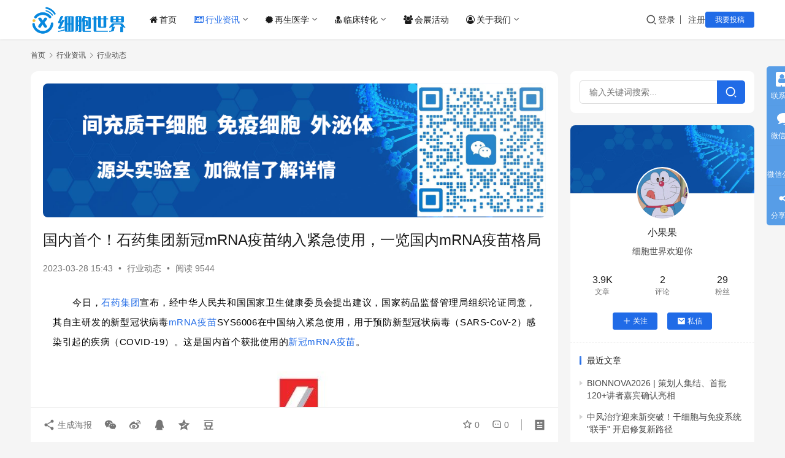

--- FILE ---
content_type: text/html; charset=UTF-8
request_url: https://www.cells88.com/zixun/hydt/27779.html
body_size: 18010
content:
<!DOCTYPE html>
<html lang="zh-Hans">
<head>
    <meta charset="UTF-8">
    <meta http-equiv="X-UA-Compatible" content="IE=edge,chrome=1">
    <meta name="renderer" content="webkit">
    <meta name="viewport" content="width=device-width,initial-scale=1,maximum-scale=5">
    <title>国内首个！石药集团新冠mRNA疫苗纳入紧急使用，一览国内mRNA疫苗格局-干细胞&免疫细胞&外泌体&再生医学领域垂直媒体细胞世界</title>
    <meta name="keywords" content="mRNA疫苗,新冠mRNA疫苗,石药集团">
<meta name="description" content="今日，石药集团宣布，经中华人民共和国国家卫生健康委员会提出建议，国家药品监督管理局组织论证同意，其自主研发的新型冠状病毒mRNA疫苗SYS6006在中国纳入紧急使用，用于预防新型冠状病毒（SARS-CoV-2）感染引起的疾病（COVID-19）。这是国内首个获批使用的新冠mRNA疫苗。   &nbsp; SYS6006">
<meta property="og:type" content="article">
<meta property="og:url" content="https://www.cells88.com/zixun/hydt/27779.html">
<meta property="og:site_name" content="细胞世界">
<meta property="og:title" content="国内首个！石药集团新冠mRNA疫苗纳入紧急使用，一览国内mRNA疫苗格局">
<meta property="og:image" content="https://www.cells88.com/wp-content/uploads/2023/03/frc-86fb8f173d1c75d89065f3cab43a1adf.jpeg">
<meta property="og:description" content="今日，石药集团宣布，经中华人民共和国国家卫生健康委员会提出建议，国家药品监督管理局组织论证同意，其自主研发的新型冠状病毒mRNA疫苗SYS6006在中国纳入紧急使用，用于预防新型冠状病毒（SARS-CoV-2）感染引起的疾病（COVID-19）。这是国内首个获批使用的新冠mRNA疫苗。   &nbsp; SYS6006">
<link rel="canonical" href="https://www.cells88.com/zixun/hydt/27779.html">
<meta name="applicable-device" content="pc,mobile">
<meta http-equiv="Cache-Control" content="no-transform">
<link rel="shortcut icon" href="https://www.cells88.com/wp-content/uploads/2021/05/1620914694-xbsji.png">
<link rel='dns-prefetch' href='//www.cells88.com' />
<link rel='dns-prefetch' href='//s4.zstatic.net' />
<link rel="alternate" title="oEmbed (JSON)" type="application/json+oembed" href="https://www.cells88.com/wp-json/oembed/1.0/embed?url=https%3A%2F%2Fwww.cells88.com%2Fzixun%2Fhydt%2F27779.html" />
<link rel="alternate" title="oEmbed (XML)" type="text/xml+oembed" href="https://www.cells88.com/wp-json/oembed/1.0/embed?url=https%3A%2F%2Fwww.cells88.com%2Fzixun%2Fhydt%2F27779.html&#038;format=xml" />
<style id='wp-img-auto-sizes-contain-inline-css' type='text/css'>
img:is([sizes=auto i],[sizes^="auto," i]){contain-intrinsic-size:3000px 1500px}
/*# sourceURL=wp-img-auto-sizes-contain-inline-css */
</style>
<link rel='stylesheet' id='stylesheet-css' href='//www.cells88.com/wp-content/uploads/wpcom/style.6.21.3.1758598269.css?ver=6.21.3' type='text/css' media='all' />
<link rel='stylesheet' id='material-icons-css' href='https://www.cells88.com/wp-content/themes/justnews/themer/assets/css/material-icons.css?ver=6.21.3' type='text/css' media='all' />
<link rel='stylesheet' id='remixicon-css' href='https://s4.zstatic.net/ajax/libs/remixicon/4.2.0/remixicon.min.css?ver=6.9' type='text/css' media='all' />
<link rel='stylesheet' id='font-awesome-css' href='https://www.cells88.com/wp-content/themes/justnews/themer/assets/css/font-awesome.css?ver=6.21.3' type='text/css' media='all' />
<style id='wp-block-library-inline-css' type='text/css'>
:root{--wp-block-synced-color:#7a00df;--wp-block-synced-color--rgb:122,0,223;--wp-bound-block-color:var(--wp-block-synced-color);--wp-editor-canvas-background:#ddd;--wp-admin-theme-color:#007cba;--wp-admin-theme-color--rgb:0,124,186;--wp-admin-theme-color-darker-10:#006ba1;--wp-admin-theme-color-darker-10--rgb:0,107,160.5;--wp-admin-theme-color-darker-20:#005a87;--wp-admin-theme-color-darker-20--rgb:0,90,135;--wp-admin-border-width-focus:2px}@media (min-resolution:192dpi){:root{--wp-admin-border-width-focus:1.5px}}.wp-element-button{cursor:pointer}:root .has-very-light-gray-background-color{background-color:#eee}:root .has-very-dark-gray-background-color{background-color:#313131}:root .has-very-light-gray-color{color:#eee}:root .has-very-dark-gray-color{color:#313131}:root .has-vivid-green-cyan-to-vivid-cyan-blue-gradient-background{background:linear-gradient(135deg,#00d084,#0693e3)}:root .has-purple-crush-gradient-background{background:linear-gradient(135deg,#34e2e4,#4721fb 50%,#ab1dfe)}:root .has-hazy-dawn-gradient-background{background:linear-gradient(135deg,#faaca8,#dad0ec)}:root .has-subdued-olive-gradient-background{background:linear-gradient(135deg,#fafae1,#67a671)}:root .has-atomic-cream-gradient-background{background:linear-gradient(135deg,#fdd79a,#004a59)}:root .has-nightshade-gradient-background{background:linear-gradient(135deg,#330968,#31cdcf)}:root .has-midnight-gradient-background{background:linear-gradient(135deg,#020381,#2874fc)}:root{--wp--preset--font-size--normal:16px;--wp--preset--font-size--huge:42px}.has-regular-font-size{font-size:1em}.has-larger-font-size{font-size:2.625em}.has-normal-font-size{font-size:var(--wp--preset--font-size--normal)}.has-huge-font-size{font-size:var(--wp--preset--font-size--huge)}.has-text-align-center{text-align:center}.has-text-align-left{text-align:left}.has-text-align-right{text-align:right}.has-fit-text{white-space:nowrap!important}#end-resizable-editor-section{display:none}.aligncenter{clear:both}.items-justified-left{justify-content:flex-start}.items-justified-center{justify-content:center}.items-justified-right{justify-content:flex-end}.items-justified-space-between{justify-content:space-between}.screen-reader-text{border:0;clip-path:inset(50%);height:1px;margin:-1px;overflow:hidden;padding:0;position:absolute;width:1px;word-wrap:normal!important}.screen-reader-text:focus{background-color:#ddd;clip-path:none;color:#444;display:block;font-size:1em;height:auto;left:5px;line-height:normal;padding:15px 23px 14px;text-decoration:none;top:5px;width:auto;z-index:100000}html :where(.has-border-color){border-style:solid}html :where([style*=border-top-color]){border-top-style:solid}html :where([style*=border-right-color]){border-right-style:solid}html :where([style*=border-bottom-color]){border-bottom-style:solid}html :where([style*=border-left-color]){border-left-style:solid}html :where([style*=border-width]){border-style:solid}html :where([style*=border-top-width]){border-top-style:solid}html :where([style*=border-right-width]){border-right-style:solid}html :where([style*=border-bottom-width]){border-bottom-style:solid}html :where([style*=border-left-width]){border-left-style:solid}html :where(img[class*=wp-image-]){height:auto;max-width:100%}:where(figure){margin:0 0 1em}html :where(.is-position-sticky){--wp-admin--admin-bar--position-offset:var(--wp-admin--admin-bar--height,0px)}@media screen and (max-width:600px){html :where(.is-position-sticky){--wp-admin--admin-bar--position-offset:0px}}

/*# sourceURL=wp-block-library-inline-css */
</style><style id='global-styles-inline-css' type='text/css'>
:root{--wp--preset--aspect-ratio--square: 1;--wp--preset--aspect-ratio--4-3: 4/3;--wp--preset--aspect-ratio--3-4: 3/4;--wp--preset--aspect-ratio--3-2: 3/2;--wp--preset--aspect-ratio--2-3: 2/3;--wp--preset--aspect-ratio--16-9: 16/9;--wp--preset--aspect-ratio--9-16: 9/16;--wp--preset--color--black: #000000;--wp--preset--color--cyan-bluish-gray: #abb8c3;--wp--preset--color--white: #ffffff;--wp--preset--color--pale-pink: #f78da7;--wp--preset--color--vivid-red: #cf2e2e;--wp--preset--color--luminous-vivid-orange: #ff6900;--wp--preset--color--luminous-vivid-amber: #fcb900;--wp--preset--color--light-green-cyan: #7bdcb5;--wp--preset--color--vivid-green-cyan: #00d084;--wp--preset--color--pale-cyan-blue: #8ed1fc;--wp--preset--color--vivid-cyan-blue: #0693e3;--wp--preset--color--vivid-purple: #9b51e0;--wp--preset--gradient--vivid-cyan-blue-to-vivid-purple: linear-gradient(135deg,rgb(6,147,227) 0%,rgb(155,81,224) 100%);--wp--preset--gradient--light-green-cyan-to-vivid-green-cyan: linear-gradient(135deg,rgb(122,220,180) 0%,rgb(0,208,130) 100%);--wp--preset--gradient--luminous-vivid-amber-to-luminous-vivid-orange: linear-gradient(135deg,rgb(252,185,0) 0%,rgb(255,105,0) 100%);--wp--preset--gradient--luminous-vivid-orange-to-vivid-red: linear-gradient(135deg,rgb(255,105,0) 0%,rgb(207,46,46) 100%);--wp--preset--gradient--very-light-gray-to-cyan-bluish-gray: linear-gradient(135deg,rgb(238,238,238) 0%,rgb(169,184,195) 100%);--wp--preset--gradient--cool-to-warm-spectrum: linear-gradient(135deg,rgb(74,234,220) 0%,rgb(151,120,209) 20%,rgb(207,42,186) 40%,rgb(238,44,130) 60%,rgb(251,105,98) 80%,rgb(254,248,76) 100%);--wp--preset--gradient--blush-light-purple: linear-gradient(135deg,rgb(255,206,236) 0%,rgb(152,150,240) 100%);--wp--preset--gradient--blush-bordeaux: linear-gradient(135deg,rgb(254,205,165) 0%,rgb(254,45,45) 50%,rgb(107,0,62) 100%);--wp--preset--gradient--luminous-dusk: linear-gradient(135deg,rgb(255,203,112) 0%,rgb(199,81,192) 50%,rgb(65,88,208) 100%);--wp--preset--gradient--pale-ocean: linear-gradient(135deg,rgb(255,245,203) 0%,rgb(182,227,212) 50%,rgb(51,167,181) 100%);--wp--preset--gradient--electric-grass: linear-gradient(135deg,rgb(202,248,128) 0%,rgb(113,206,126) 100%);--wp--preset--gradient--midnight: linear-gradient(135deg,rgb(2,3,129) 0%,rgb(40,116,252) 100%);--wp--preset--font-size--small: 13px;--wp--preset--font-size--medium: 20px;--wp--preset--font-size--large: 36px;--wp--preset--font-size--x-large: 42px;--wp--preset--spacing--20: 0.44rem;--wp--preset--spacing--30: 0.67rem;--wp--preset--spacing--40: 1rem;--wp--preset--spacing--50: 1.5rem;--wp--preset--spacing--60: 2.25rem;--wp--preset--spacing--70: 3.38rem;--wp--preset--spacing--80: 5.06rem;--wp--preset--shadow--natural: 6px 6px 9px rgba(0, 0, 0, 0.2);--wp--preset--shadow--deep: 12px 12px 50px rgba(0, 0, 0, 0.4);--wp--preset--shadow--sharp: 6px 6px 0px rgba(0, 0, 0, 0.2);--wp--preset--shadow--outlined: 6px 6px 0px -3px rgb(255, 255, 255), 6px 6px rgb(0, 0, 0);--wp--preset--shadow--crisp: 6px 6px 0px rgb(0, 0, 0);}:where(.is-layout-flex){gap: 0.5em;}:where(.is-layout-grid){gap: 0.5em;}body .is-layout-flex{display: flex;}.is-layout-flex{flex-wrap: wrap;align-items: center;}.is-layout-flex > :is(*, div){margin: 0;}body .is-layout-grid{display: grid;}.is-layout-grid > :is(*, div){margin: 0;}:where(.wp-block-columns.is-layout-flex){gap: 2em;}:where(.wp-block-columns.is-layout-grid){gap: 2em;}:where(.wp-block-post-template.is-layout-flex){gap: 1.25em;}:where(.wp-block-post-template.is-layout-grid){gap: 1.25em;}.has-black-color{color: var(--wp--preset--color--black) !important;}.has-cyan-bluish-gray-color{color: var(--wp--preset--color--cyan-bluish-gray) !important;}.has-white-color{color: var(--wp--preset--color--white) !important;}.has-pale-pink-color{color: var(--wp--preset--color--pale-pink) !important;}.has-vivid-red-color{color: var(--wp--preset--color--vivid-red) !important;}.has-luminous-vivid-orange-color{color: var(--wp--preset--color--luminous-vivid-orange) !important;}.has-luminous-vivid-amber-color{color: var(--wp--preset--color--luminous-vivid-amber) !important;}.has-light-green-cyan-color{color: var(--wp--preset--color--light-green-cyan) !important;}.has-vivid-green-cyan-color{color: var(--wp--preset--color--vivid-green-cyan) !important;}.has-pale-cyan-blue-color{color: var(--wp--preset--color--pale-cyan-blue) !important;}.has-vivid-cyan-blue-color{color: var(--wp--preset--color--vivid-cyan-blue) !important;}.has-vivid-purple-color{color: var(--wp--preset--color--vivid-purple) !important;}.has-black-background-color{background-color: var(--wp--preset--color--black) !important;}.has-cyan-bluish-gray-background-color{background-color: var(--wp--preset--color--cyan-bluish-gray) !important;}.has-white-background-color{background-color: var(--wp--preset--color--white) !important;}.has-pale-pink-background-color{background-color: var(--wp--preset--color--pale-pink) !important;}.has-vivid-red-background-color{background-color: var(--wp--preset--color--vivid-red) !important;}.has-luminous-vivid-orange-background-color{background-color: var(--wp--preset--color--luminous-vivid-orange) !important;}.has-luminous-vivid-amber-background-color{background-color: var(--wp--preset--color--luminous-vivid-amber) !important;}.has-light-green-cyan-background-color{background-color: var(--wp--preset--color--light-green-cyan) !important;}.has-vivid-green-cyan-background-color{background-color: var(--wp--preset--color--vivid-green-cyan) !important;}.has-pale-cyan-blue-background-color{background-color: var(--wp--preset--color--pale-cyan-blue) !important;}.has-vivid-cyan-blue-background-color{background-color: var(--wp--preset--color--vivid-cyan-blue) !important;}.has-vivid-purple-background-color{background-color: var(--wp--preset--color--vivid-purple) !important;}.has-black-border-color{border-color: var(--wp--preset--color--black) !important;}.has-cyan-bluish-gray-border-color{border-color: var(--wp--preset--color--cyan-bluish-gray) !important;}.has-white-border-color{border-color: var(--wp--preset--color--white) !important;}.has-pale-pink-border-color{border-color: var(--wp--preset--color--pale-pink) !important;}.has-vivid-red-border-color{border-color: var(--wp--preset--color--vivid-red) !important;}.has-luminous-vivid-orange-border-color{border-color: var(--wp--preset--color--luminous-vivid-orange) !important;}.has-luminous-vivid-amber-border-color{border-color: var(--wp--preset--color--luminous-vivid-amber) !important;}.has-light-green-cyan-border-color{border-color: var(--wp--preset--color--light-green-cyan) !important;}.has-vivid-green-cyan-border-color{border-color: var(--wp--preset--color--vivid-green-cyan) !important;}.has-pale-cyan-blue-border-color{border-color: var(--wp--preset--color--pale-cyan-blue) !important;}.has-vivid-cyan-blue-border-color{border-color: var(--wp--preset--color--vivid-cyan-blue) !important;}.has-vivid-purple-border-color{border-color: var(--wp--preset--color--vivid-purple) !important;}.has-vivid-cyan-blue-to-vivid-purple-gradient-background{background: var(--wp--preset--gradient--vivid-cyan-blue-to-vivid-purple) !important;}.has-light-green-cyan-to-vivid-green-cyan-gradient-background{background: var(--wp--preset--gradient--light-green-cyan-to-vivid-green-cyan) !important;}.has-luminous-vivid-amber-to-luminous-vivid-orange-gradient-background{background: var(--wp--preset--gradient--luminous-vivid-amber-to-luminous-vivid-orange) !important;}.has-luminous-vivid-orange-to-vivid-red-gradient-background{background: var(--wp--preset--gradient--luminous-vivid-orange-to-vivid-red) !important;}.has-very-light-gray-to-cyan-bluish-gray-gradient-background{background: var(--wp--preset--gradient--very-light-gray-to-cyan-bluish-gray) !important;}.has-cool-to-warm-spectrum-gradient-background{background: var(--wp--preset--gradient--cool-to-warm-spectrum) !important;}.has-blush-light-purple-gradient-background{background: var(--wp--preset--gradient--blush-light-purple) !important;}.has-blush-bordeaux-gradient-background{background: var(--wp--preset--gradient--blush-bordeaux) !important;}.has-luminous-dusk-gradient-background{background: var(--wp--preset--gradient--luminous-dusk) !important;}.has-pale-ocean-gradient-background{background: var(--wp--preset--gradient--pale-ocean) !important;}.has-electric-grass-gradient-background{background: var(--wp--preset--gradient--electric-grass) !important;}.has-midnight-gradient-background{background: var(--wp--preset--gradient--midnight) !important;}.has-small-font-size{font-size: var(--wp--preset--font-size--small) !important;}.has-medium-font-size{font-size: var(--wp--preset--font-size--medium) !important;}.has-large-font-size{font-size: var(--wp--preset--font-size--large) !important;}.has-x-large-font-size{font-size: var(--wp--preset--font-size--x-large) !important;}
/*# sourceURL=global-styles-inline-css */
</style>

<style id='classic-theme-styles-inline-css' type='text/css'>
/*! This file is auto-generated */
.wp-block-button__link{color:#fff;background-color:#32373c;border-radius:9999px;box-shadow:none;text-decoration:none;padding:calc(.667em + 2px) calc(1.333em + 2px);font-size:1.125em}.wp-block-file__button{background:#32373c;color:#fff;text-decoration:none}
/*# sourceURL=/wp-includes/css/classic-themes.min.css */
</style>
<link rel='stylesheet' id='wwa-css' href='https://www.cells88.com/wp-content/plugins/justweapp/css/style.css?ver=3.16.1' type='text/css' media='all' />
<link rel='stylesheet' id='wpcom-member-css' href='https://www.cells88.com/wp-content/plugins/wpcom-member/css/style.css?ver=1.7.18' type='text/css' media='all' />
<link rel='stylesheet' id='wpcom-member-pro-css' href='https://www.cells88.com/wp-content/plugins/wpcom-member-pro/css/style.css?ver=2.3.1' type='text/css' media='all' />
<script type="text/javascript" src="https://www.cells88.com/wp-includes/js/jquery/jquery.min.js?ver=3.7.1" id="jquery-core-js"></script>
<script type="text/javascript" src="https://www.cells88.com/wp-includes/js/jquery/jquery-migrate.min.js?ver=3.4.1" id="jquery-migrate-js"></script>
<link rel="https://api.w.org/" href="https://www.cells88.com/wp-json/" /><link rel="alternate" title="JSON" type="application/json" href="https://www.cells88.com/wp-json/wp/v2/posts/27779" /><link rel="EditURI" type="application/rsd+xml" title="RSD" href="https://www.cells88.com/xmlrpc.php?rsd" />
<script>
var _hmt = _hmt || [];
(function() {
  var hm = document.createElement("script");
  hm.src = "https://hm.baidu.com/hm.js?d99eb9ee01d83b5b819eb38c0af51595";
  var s = document.getElementsByTagName("script")[0]; 
  s.parentNode.insertBefore(hm, s);
})();
</script>
<meta name="baidu-site-verification" content="code-RDZGhV0CCZ" />

<link rel="icon" href="https://www.cells88.com/wp-content/uploads/2021/05/1620914694-xbsji.png" sizes="32x32" />
<link rel="icon" href="https://www.cells88.com/wp-content/uploads/2021/05/1620914694-xbsji.png" sizes="192x192" />
<link rel="apple-touch-icon" href="https://www.cells88.com/wp-content/uploads/2021/05/1620914694-xbsji.png" />
<meta name="msapplication-TileImage" content="https://www.cells88.com/wp-content/uploads/2021/05/1620914694-xbsji.png" />
    <!--[if lte IE 11]><script src="https://www.cells88.com/wp-content/themes/justnews/js/update.js"></script><![endif]-->
</head>
<body class="wp-singular post-template-default single single-post postid-27779 single-format-standard wp-theme-justnews lang-cn el-boxed header-fixed">
<header class="header">
    <div class="container">
        <div class="navbar-header">
            <button type="button" class="navbar-toggle collapsed" data-toggle="collapse" data-target=".navbar-collapse" aria-label="menu">
                <span class="icon-bar icon-bar-1"></span>
                <span class="icon-bar icon-bar-2"></span>
                <span class="icon-bar icon-bar-3"></span>
            </button>
                        <div class="logo">
                <a href="https://www.cells88.com/" rel="home">
                    <img src="https://www.cells88.com/wp-content/uploads/2021/05/1621146012-xbsj.png" alt="细胞世界">
                </a>
            </div>
        </div>
        <div class="collapse navbar-collapse mobile-style-0">
            <nav class="primary-menu"><ul id="menu-%e5%af%bc%e8%88%aa" class="nav navbar-nav wpcom-adv-menu"><li class="menu-item menu-item-has-image"><a href="https://www.cells88.com/"><i class="wpcom-icon fa fa-home menu-item-icon"></i>首页</a></li>
<li class="menu-item current-post-ancestor active menu-item-has-image dropdown"><a href="https://www.cells88.com/zixun" class="dropdown-toggle"><i class="wpcom-icon fa fa-newspaper-o menu-item-icon"></i>行业资讯</a>
<ul class="dropdown-menu menu-item-wrap menu-item-col-4">
	<li class="menu-item"><a href="https://www.cells88.com/zixun/zcfg">政策法规</a></li>
	<li class="menu-item current-post-ancestor current-post-parent active"><a href="https://www.cells88.com/zixun/hydt">行业动态</a></li>
	<li class="menu-item"><a href="https://www.cells88.com/kuaixun">新闻快讯</a></li>
	<li class="menu-item"><a href="https://www.cells88.com/zixun/hybg">行业报告</a></li>
</ul>
</li>
<li class="menu-item menu-item-has-image dropdown"><a href="https://www.cells88.com/cells" class="dropdown-toggle"><i class="wpcom-icon fa fa-certificate menu-item-icon"></i>再生医学</a>
<ul class="dropdown-menu menu-item-wrap menu-item-col-3">
	<li class="menu-item"><a href="https://www.cells88.com/cells/gxb">干细胞疗法</a></li>
	<li class="menu-item"><a href="https://www.cells88.com/cells/myxb">免疫细胞疗法</a></li>
	<li class="menu-item"><a href="https://www.cells88.com/cells/wmt">外泌体应用</a></li>
</ul>
</li>
<li class="menu-item menu-item-has-image dropdown"><a href="https://www.cells88.com/linchuang" class="dropdown-toggle"><i class="wpcom-icon fa fa-user-md menu-item-icon"></i>临床转化</a>
<ul class="dropdown-menu menu-item-wrap menu-item-col-2">
	<li class="menu-item"><a href="https://www.cells88.com/linchuang/lcyj">临床研究</a></li>
	<li class="menu-item"><a href="https://www.cells88.com/linchuang/lczm">临床招募</a></li>
</ul>
</li>
<li class="menu-item menu-item-has-image"><a href="https://www.cells88.com/hzhd"><i class="wpcom-icon fa fa-group menu-item-icon"></i>会展活动</a></li>
<li class="menu-item menu-item-has-image dropdown"><a href="https://www.cells88.com/about" class="dropdown-toggle"><i class="wpcom-icon fa fa-user-circle-o menu-item-icon"></i>关于我们</a>
<ul class="dropdown-menu menu-item-wrap menu-item-col-4">
	<li class="menu-item"><a href="https://www.cells88.com/about">关于我们</a></li>
	<li class="menu-item"><a href="https://www.cells88.com/contact">联系我们</a></li>
	<li class="menu-item"><a href="https://www.cells88.com/tgxz">投稿须知</a></li>
	<li class="menu-item"><a href="https://www.cells88.com/tg">我要投稿</a></li>
</ul>
</li>
</ul></nav>            <div class="navbar-action">
                <div class="navbar-search-icon j-navbar-search"><i class="wpcom-icon wi"><svg aria-hidden="true"><use xlink:href="#wi-search"></use></svg></i></div><form class="navbar-search" action="https://www.cells88.com/" method="get" role="search"><div class="navbar-search-inner"><i class="wpcom-icon wi navbar-search-close"><svg aria-hidden="true"><use xlink:href="#wi-close"></use></svg></i><input type="text" name="s" class="navbar-search-input" autocomplete="off" maxlength="100" placeholder="输入关键词搜索..." value=""><button class="navbar-search-btn" type="submit" aria-label="搜索"><i class="wpcom-icon wi"><svg aria-hidden="true"><use xlink:href="#wi-search"></use></svg></i></button></div></form>                    <div id="j-user-wrap">
                        <a class="login" href="https://www.cells88.com/login?modal-type=login">登录</a>
                        <a class="login register" href="https://www.cells88.com/register?modal-type=register">注册</a>
                    </div>
                                            <a class="wpcom-btn btn-primary btn-xs publish" href="https://www.cells88.com/tg">
                            我要投稿                        </a>
                                </div>
        </div>
    </div><!-- /.container -->
</header>

<div id="wrap">    <div class="wrap container">
        <ol class="breadcrumb" vocab="https://schema.org/" typeof="BreadcrumbList"><li class="home" property="itemListElement" typeof="ListItem"><a href="https://www.cells88.com" property="item" typeof="WebPage"><span property="name" class="hide">细胞世界</span>首页</a><meta property="position" content="1"></li><li property="itemListElement" typeof="ListItem"><i class="wpcom-icon wi"><svg aria-hidden="true"><use xlink:href="#wi-arrow-right-3"></use></svg></i><a href="https://www.cells88.com/zixun" property="item" typeof="WebPage"><span property="name">行业资讯</span></a><meta property="position" content="2"></li><li property="itemListElement" typeof="ListItem"><i class="wpcom-icon wi"><svg aria-hidden="true"><use xlink:href="#wi-arrow-right-3"></use></svg></i><a href="https://www.cells88.com/zixun/hydt" property="item" typeof="WebPage"><span property="name">行业动态</span></a><meta property="position" content="3"></li></ol>        <main class="main">
                            <article id="post-27779" class="post-27779 post type-post status-publish format-standard has-post-thumbnail hentry category-hydt tag-mrna tag-2172 entry">
                    <div class="entry-main">
                                                <div class="wpcom_myimg_wrap __single_0"><img alt="间充质干细胞、免疫细胞、外泌体源头实验室" src="https://www.cells88.com/wp-content/uploads/2025/09/2025090104561315.png"></div>                        <div class="entry-head">
                            <h1 class="entry-title">国内首个！石药集团新冠mRNA疫苗纳入紧急使用，一览国内mRNA疫苗格局</h1>
                            <div class="entry-info">
                                                                <time class="entry-date published" datetime="2023-03-28T15:43:25+08:00" pubdate>
                                    2023-03-28 15:43                                </time>
                                <span class="dot">•</span>
                                <a href="https://www.cells88.com/zixun/hydt" rel="category tag">行业动态</a>                                                                        <span class="dot">•</span>
                                        <span>阅读 9544</span>
                                                                </div>
                        </div>
                        
                                                <div class="entry-content text-indent text-justify">
                            <p style="text-align: justify; margin-left: 16px; margin-right: 16px; line-height: 2em; margin-bottom: 0px;"><span style="color: #000000; font-size: 15px; letter-spacing: 0.544px;">今日，<span class="wpcom_tag_link"><a href="https://www.cells88.com/tag/%e7%9f%b3%e8%8d%af%e9%9b%86%e5%9b%a2" title="石药集团" target="_blank">石药集团</a></span>宣布，经中华人民共和国国家卫生健康委员会提出建议，国家药品监督管理局组织论证同意，其自主研发的新型冠状病毒</span><span style="color: #000000; font-size: 15px; letter-spacing: 0.544px;"><span class="wpcom_tag_link"><a href="https://www.cells88.com/tag/mrna%e7%96%ab%e8%8b%97" title="mRNA疫苗" target="_blank">mRNA疫苗</a></span>SYS6006在中国纳入紧急使用，用于预防新型冠状病毒（SARS-CoV-2）感染引起</span><span style="color: #000000; font-size: 15px; letter-spacing: 0.544px;">的疾病（COVID-19）。这是国内首个获批使用的<span class="wpcom_tag_link"><a href="https://www.cells88.com/tag/%e6%96%b0%e5%86%a0mrna%e7%96%ab%e8%8b%97" title="新冠mRNA疫苗" target="_blank">新冠mRNA疫苗</a></span>。</span></p>
<p style="text-align: justify; margin-left: 16px; margin-right: 16px; line-height: 2em; margin-bottom: 0px;"><span style="color: #000000; font-size: 15px; letter-spacing: 0.544px;"> </span></p>
<section style="text-align: center; margin-left: 16px; margin-right: 16px;"><noscript><img decoding="async" alt="国内首个！石药集团新冠mRNA疫苗纳入紧急使用，一览国内mRNA疫苗格局" src="https://www.cells88.com/wp-content/uploads/2023/03/frc-86fb8f173d1c75d89065f3cab43a1adf.jpeg" /></noscript><img decoding="async" class="j-lazy" alt="国内首个！石药集团新冠mRNA疫苗纳入紧急使用，一览国内mRNA疫苗格局" src="https://www.cells88.com/wp-content/uploads/2025/08/2025082514370940.png" data-original="https://www.cells88.com/wp-content/uploads/2023/03/frc-86fb8f173d1c75d89065f3cab43a1adf.jpeg" /></section>
<p>&nbsp;</p>
<p style="text-align: justify; margin-left: 16px; margin-right: 16px; line-height: 2em; margin-bottom: 0px;"><span style="color: #000000; font-size: 15px; letter-spacing: 0.544px;">SYS6006作为国产mRNA新冠疫苗，涵盖了Omicron BA.5突变株核心突变位点，于2022年4月获得国家药监局的应急批准进行临床试验，目前已在国内完成I、II期和序贯加强免疫临床研究，超5500人研究结果已经证明了其安全性、免疫原性和保护效力。</span></p>
<p style="text-align: justify; margin-left: 16px; margin-right: 16px; line-height: 2em; margin-bottom: 0px;"><p style="text-align: justify; margin-left: 16px; margin-right: 16px; line-height: 2em; margin-bottom: 0px;"><span style="color: #000000; font-size: 15px; letter-spacing: 0.544px;">从作用效果而言，加强接种1剂SYS6006后，14天的针对Omicron BA.5中和抗体的几何平均滴度（GMT）为236，是加强接种前的83倍。在灭活疫苗2剂或3剂基础上接种1剂SYS6006的序贯加强免疫，SYS6006显示出对Omicron BA.5、BF.7、BQ.1.1、XBB.1.5、CH.1.1毒株有很好的交叉中和作用。</span></p>
<p style="text-align: justify; margin-left: 16px; margin-right: 16px; line-height: 2em; margin-bottom: 0px;"><p style="text-align: justify; margin-left: 16px; margin-right: 16px; line-height: 2em; margin-bottom: 0px;"><span style="color: #000000; font-size: 15px; letter-spacing: 0.544px;"> </span></p>
<p style="text-align: justify; margin-left: 16px; margin-right: 16px; line-height: 2em; margin-bottom: 0px;"><span style="color: #000000; font-size: 15px; letter-spacing: 0.544px;">无论是基础免疫，还是序贯加强免疫，SYS6006都可以持续诱导针对野生株、Delta、Omicron BA.2和BA.5株的特异性T细胞免疫，并在较长时间内维持高水平，且针对不同毒株的细胞免疫强度大致</span><span style="color: #000000; font-size: 15px; letter-spacing: 0.544px;">相当。</span></p>
<p style="text-align: justify; margin-left: 16px; margin-right: 16px; line-height: 2em; margin-bottom: 0px;"><p style="text-align: justify; margin-left: 16px; margin-right: 16px; line-height: 2em; margin-bottom: 0px;"><span style="color: #000000; font-size: 15px; letter-spacing: 0.544px;">从安全性而言，SYS6006的安全性较高，各种不良事件发生率较低且程度较轻。且相对于成年组而言，老年组的不良事件发生率及严重程度大幅降低，具有更好的风险获益比，更适合我国的</span><span style="color: #000000; font-size: 15px; letter-spacing: 0.544px;">国情。</span></p>
<p style="text-align: justify; margin-left: 16px; margin-right: 16px; line-height: 2em; margin-bottom: 0px;"><p style="text-align: justify; margin-left: 16px; margin-right: 16px; line-height: 2em; margin-bottom: 0px;"><span style="color: #000000; font-size: 15px; letter-spacing: 0.544px;">值得一提的是，该产品是基于石药集团先进的自主知</span><span style="color: #000000; font-size: 15px; letter-spacing: 0.544px;">识产权的工艺技术生产的，更容易实现放大和规模化生产，且产品稳定性较好，可在2-8°C长期贮藏。</span></p>
<section style="margin-right: 16px; margin-bottom: 0px; margin-left: 16px; white-space: normal; min-height: 1em; font-family: -apple-system-font, BlinkMacSystemFont, 'Helvetica Neue', 'PingFang SC', 'Hiragino Sans GB', 'Microsoft YaHei UI', 'Microsoft YaHei', Arial, sans-serif; letter-spacing: 0.544px; background-color: #ffffff; line-height: normal; text-align: center;"></section>
<section style="margin-bottom: 0px; white-space: normal; font-size: 16px;">
<section style="margin-top: 10px; margin-bottom: 10px; text-align: center;">
<section style="padding: 3px; display: inline-block; border-bottom: 1px solid #c1141c;"><span style="color: #c1141d;"><strong>国内新冠mRNA疫苗格局</strong></span></p>
</section>
</section>
</section>
<p style="text-align: justify; margin-left: 16px; margin-right: 16px; line-height: 2em; margin-bottom: 0px;"><span style="color: #000000; font-size: 15px; letter-spacing: 0.544px;"> </span></p>
<p style="text-align: justify; margin-left: 16px; margin-right: 16px; line-height: 2em; margin-bottom: 0px;"><span style="color: #000000;"><span style="font-size: 15px; letter-spacing: 0.544px;">国内首个新冠mRNA疫苗获批使用，或许在不久之后，国内多款在研新冠mRNA疫苗也将陆续获批。</span></span></p>
<p style="text-align: justify; margin-left: 16px; margin-right: 16px; line-height: 2em; margin-bottom: 0px;"><span style="color: #000000;"><span style="font-size: 15px; letter-spacing: 0.544px;"> </span></span></p>
<section style="text-align: center; margin-left: 16px; margin-right: 16px;"><noscript><img decoding="async" alt="国内首个！石药集团新冠mRNA疫苗纳入紧急使用，一览国内mRNA疫苗格局" src="https://www.cells88.com/wp-content/uploads/2023/03/frc-2d8a2be28694df8e6ca9c251034651ff.png" /></noscript><img decoding="async" class="j-lazy" alt="国内首个！石药集团新冠mRNA疫苗纳入紧急使用，一览国内mRNA疫苗格局" src="https://www.cells88.com/wp-content/uploads/2025/08/2025082514370940.png" data-original="https://www.cells88.com/wp-content/uploads/2023/03/frc-2d8a2be28694df8e6ca9c251034651ff.png" /></section>
<section style="text-align: center; margin-left: 16px; margin-right: 16px; margin-bottom: 0px; line-height: 1.6em;"><strong style="text-align: center; white-space: normal; color: #4c4a49; font-size: 15px;"><span style="color: #c1141c; font-size: 13px;">▲ 国内新冠mRNA疫苗主要格局</span></strong></section>
<section style="text-align: center; margin-left: 16px; margin-right: 16px; margin-bottom: 0px; line-height: 1.6em;"><strong style="text-align: center; white-space: normal; color: #4c4a49; font-size: 15px;"><span style="color: #c1141c; font-size: 13px;">（图片来源：医麦客整理）</span></strong></section>
<p>&nbsp;</p>
<p style="text-align: justify; margin-left: 16px; margin-right: 16px; line-height: 2em; margin-bottom: 0px;"><span style="color: #000000; font-size: 15px; letter-spacing: 0.544px;">目前，艾博生物/沃森生物/军科院的ARCoVaX、斯微生物的SW0123、云顶新耀/Providence的PTX-COVID19-B均已经进入临床后期阶段，且国内还有众多处于临床阶段的企业。想必在未来国内也将会迎来新冠mRNA疫苗获批的“关键期”。</span></p>
<p style="text-align: justify; margin-left: 16px; margin-right: 16px; line-height: 2em; margin-bottom: 0px;"><span style="color: #000000; font-size: 15px; letter-spacing: 0.544px;"> </span></p>
<p style="margin-bottom: 0px; clear: both; min-height: 1em; white-space: normal; max-width: 100%; text-align: justify; margin-left: 16px; margin-right: 16px; line-height: 2em; overflow-wrap: break-word !important; box-sizing: border-box !important;"><span style="text-align: justify; color: #a5a5a5; font-size: 12px;">参</span><span style="text-align: justify; color: #a5a5a5; font-size: 12px;">考</span><span style="text-align: justify; color: #a5a5a5; font-size: 12px;">资料</span><span style="text-align: justify; color: #a5a5a5; font-size: 12px;">：</span></p>
<p style="margin: 0px 16px; padding: 0px; clear: both; min-height: 1em; color: #333333; font-family: mp-quote, -apple-system-font, BlinkMacSystemFont, 'Helvetica Neue', 'PingFang SC', 'Hiragino Sans GB', 'Microsoft YaHei UI', 'Microsoft YaHei', Arial, sans-serif; font-size: 17px; font-style: normal; font-variant-ligatures: normal; font-variant-caps: normal; font-weight: 400; letter-spacing: normal; orphans: 2; text-align: justify; text-indent: 0px; text-transform: none; white-space: normal; widows: 2; word-spacing: 0px; -webkit-text-stroke-width: 0px; text-decoration-thickness: initial; text-decoration-style: initial; text-decoration-color: initial; max-width: 100%; line-height: normal; overflow-wrap: break-word !important; box-sizing: border-box !important;"><span style="margin: 0px; padding: 0px; max-width: 100%; font-size: 12px; color: #a5a5a5; overflow-wrap: break-word !important; box-sizing: border-box !important;">1.各企业官网</span></p>
<p>&nbsp;</p>
<p style="display: none;">
                                                        <div class="entry-copyright"><p>编辑：小果果，转载请注明出处：<span>https://www.cells88.com/zixun/hydt/27779.html</span></p>
<p><span>免责声明：本站所转载文章来源于其他平台，主要目的在于分享行业相关知识，传递当前最新资讯。图片、文章版权均属于原作者所有，如有侵权，请及时告知，我们会在24小时内删除相关信息。</span></p>
<p><span>说明：本站所发布的案例均摘录于文献，仅用于科普干细胞与再生医学相关知识，不作为医疗建议。</span></p></div>                        </div>

                        <div class="entry-tag"><a href="https://www.cells88.com/tag/mrna%e7%96%ab%e8%8b%97" rel="tag">mRNA疫苗</a><a href="https://www.cells88.com/tag/%e6%96%b0%e5%86%a0mrna%e7%96%ab%e8%8b%97" rel="tag">新冠mRNA疫苗</a><a href="https://www.cells88.com/tag/%e7%9f%b3%e8%8d%af%e9%9b%86%e5%9b%a2" rel="tag">石药集团</a></div>
                        <div class="entry-action">
                            <div class="btn-zan" data-id="27779"><i class="wpcom-icon wi"><svg aria-hidden="true"><use xlink:href="#wi-thumb-up-fill"></use></svg></i> 赞 <span class="entry-action-num">(0)</span></div>
                                                            <div class="btn-dashang">
                                    <i class="wpcom-icon wi"><svg aria-hidden="true"><use xlink:href="#wi-cny-circle-fill"></use></svg></i> 打赏                                    <span class="dashang-img dashang-img2">
                                                                                    <span>
                                                <img src="https://www.cells88.com/wp-content/uploads/2021/04/wx.jpeg" alt="微信扫一扫"/>
                                                    微信扫一扫                                            </span>
                                                                                                                            <span>
                                                <img src="https://www.cells88.com/wp-content/uploads/2021/04/zfb.jpeg" alt="支付宝扫一扫"/>
                                                    支付宝扫一扫                                            </span>
                                                                            </span>
                                </div>
                                                    </div>

                        <div class="entry-bar">
                            <div class="entry-bar-inner">
                                                                <div class="entry-bar-info entry-bar-info2">
                                    <div class="info-item meta">
                                                                                    <a class="meta-item j-heart" href="javascript:;" data-id="27779"><i class="wpcom-icon wi"><svg aria-hidden="true"><use xlink:href="#wi-star"></use></svg></i> <span class="data">0</span></a>                                        <a class="meta-item" href="#comments"><i class="wpcom-icon wi"><svg aria-hidden="true"><use xlink:href="#wi-comment"></use></svg></i> <span class="data">0</span></a>                                                                            </div>
                                    <div class="info-item share">
                                                                                    <a class="meta-item mobile j-mobile-share" href="javascript:;" data-id="27779" data-qrcode="https://www.cells88.com/zixun/hydt/27779.html">
                                                <i class="wpcom-icon wi"><svg aria-hidden="true"><use xlink:href="#wi-share"></use></svg></i> 生成海报                                            </a>
                                                                                    <a class="meta-item wechat" data-share="wechat" target="_blank" rel="nofollow noopener noreferrer" href="#">
                                                <i class="wpcom-icon wi"><svg aria-hidden="true"><use xlink:href="#wi-wechat"></use></svg></i>                                            </a>
                                                                                    <a class="meta-item weibo" data-share="weibo" target="_blank" rel="nofollow noopener noreferrer" href="#">
                                                <i class="wpcom-icon wi"><svg aria-hidden="true"><use xlink:href="#wi-weibo"></use></svg></i>                                            </a>
                                                                                    <a class="meta-item qq" data-share="qq" target="_blank" rel="nofollow noopener noreferrer" href="#">
                                                <i class="wpcom-icon wi"><svg aria-hidden="true"><use xlink:href="#wi-qq"></use></svg></i>                                            </a>
                                                                                    <a class="meta-item qzone" data-share="qzone" target="_blank" rel="nofollow noopener noreferrer" href="#">
                                                <i class="wpcom-icon wi"><svg aria-hidden="true"><use xlink:href="#wi-qzone"></use></svg></i>                                            </a>
                                                                                    <a class="meta-item douban" data-share="douban" target="_blank" rel="nofollow noopener noreferrer" href="#">
                                                <i class="wpcom-icon wi"><svg aria-hidden="true"><use xlink:href="#wi-douban"></use></svg></i>                                            </a>
                                                                            </div>
                                    <div class="info-item act">
                                        <a href="javascript:;" id="j-reading"><i class="wpcom-icon wi"><svg aria-hidden="true"><use xlink:href="#wi-article"></use></svg></i></a>
                                    </div>
                                </div>
                            </div>
                        </div>
                    </div>
                                            <div class="entry-page">
                    <div class="entry-page-prev j-lazy" style="background-image: url('https://www.cells88.com/wp-content/uploads/2025/08/2025082514370940.png');" data-original="https://www.cells88.com/wp-content/uploads/2023/03/frc-8fe6e300a5d6ab3472c52244e8917d2e-480x300.jpeg">
                <a href="https://www.cells88.com/cells/gxb/27620.html" title="全球首位女性艾滋病“治愈”者出现。这是有史以来第一位接受干细胞移植并使用抗HIV细胞的女性" rel="prev">
                    <span>全球首位女性艾滋病“治愈”者出现。这是有史以来第一位接受干细胞移植并使用抗HIV细胞的女性</span>
                </a>
                <div class="entry-page-info">
                    <span class="pull-left"><i class="wpcom-icon wi"><svg aria-hidden="true"><use xlink:href="#wi-arrow-left-double"></use></svg></i> 上一篇</span>
                    <span class="pull-right">2023-03-28 15:10</span>
                </div>
            </div>
                            <div class="entry-page-next j-lazy" style="background-image: url('https://www.cells88.com/wp-content/uploads/2025/08/2025082514370940.png');" data-original="https://www.cells88.com/wp-content/uploads/2023/03/frc-e361b49754ff66051f881e92e23cbcc9-480x300.png">
                <a href="https://www.cells88.com/zixun/hydt/27772.html" title="中国医科大学：癌症治疗新思路——癌症干细胞与免疫细胞" rel="next">
                    <span>中国医科大学：癌症治疗新思路——癌症干细胞与免疫细胞</span>
                </a>
                <div class="entry-page-info">
                    <span class="pull-right">下一篇 <i class="wpcom-icon wi"><svg aria-hidden="true"><use xlink:href="#wi-arrow-right-double"></use></svg></i></span>
                    <span class="pull-left">2023-03-29 09:36</span>
                </div>
            </div>
            </div>
                                                                <div class="entry-related-posts">
                            <h3 class="entry-related-title">相关推荐</h3><ul class="entry-related cols-3 post-loop post-loop-image"><li class="item">
    <div class="item-inner">
        <div class="item-img">
            <a class="item-thumb" href="https://www.cells88.com/zixun/hydt/34530.html" title="广州健康院在开关型CAR-T研发中取得新进展" target="_blank" rel="bookmark">
                <img width="480" height="300" src="https://www.cells88.com/wp-content/uploads/2025/08/2025082514370940-480x300.png" class="attachment-post-thumbnail size-post-thumbnail wp-post-image j-lazy" alt="广州健康院在开关型CAR-T研发中取得新进展" decoding="async" fetchpriority="high" data-original="https://www.cells88.com/wp-content/uploads/2023/07/frc-51f1a32c202382a811b37c920595a18b-480x300.png" />            </a>
                            <a class="item-category" href="https://www.cells88.com/zixun/hydt" target="_blank">行业动态</a>        </div>
        <h3 class="item-title">
            <a href="https://www.cells88.com/zixun/hydt/34530.html" target="_blank" rel="bookmark">
                 广州健康院在开关型CAR-T研发中取得新进展            </a>
        </h3>

                    <div class="item-meta">
                <span class="item-meta-left">2023-08-08</span>
                <span class="item-meta-right">
                <span class="item-meta-li views" title="阅读数"><i class="wpcom-icon wi"><svg aria-hidden="true"><use xlink:href="#wi-eye"></use></svg></i>14.5K</span><span class="item-meta-li likes" title="点赞数"><i class="wpcom-icon wi"><svg aria-hidden="true"><use xlink:href="#wi-thumb-up"></use></svg></i>0</span><a class="item-meta-li comments" href="https://www.cells88.com/zixun/hydt/34530.html#comments" target="_blank" title="评论数"><i class="wpcom-icon wi"><svg aria-hidden="true"><use xlink:href="#wi-comment"></use></svg></i>0</a><span class="item-meta-li stars" title="收藏数"><i class="wpcom-icon wi"><svg aria-hidden="true"><use xlink:href="#wi-star"></use></svg></i>0</span>            </span>
            </div>
            </div>
</li><li class="item">
    <div class="item-inner">
        <div class="item-img">
            <a class="item-thumb" href="https://www.cells88.com/cells/gxb/40446.html" title="上海长征医院完成世界首例，自体内胚层干细胞来源胰岛组织治疗Ⅱ型糖尿病" target="_blank" rel="bookmark">
                <img width="480" height="300" src="https://www.cells88.com/wp-content/uploads/2025/08/2025082514370940-480x300.png" class="attachment-post-thumbnail size-post-thumbnail wp-post-image j-lazy" alt="上海长征医院完成世界首例，自体内胚层干细胞来源胰岛组织治疗Ⅱ型糖尿病" decoding="async" data-original="https://www.cells88.com/wp-content/uploads/2024/06/frc-a04d68e0ec6477f817dcac955a8cd02b-480x300.jpeg" />            </a>
                            <a class="item-category" href="https://www.cells88.com/cells/gxb" target="_blank">干细胞疗法</a>        </div>
        <h3 class="item-title">
            <a href="https://www.cells88.com/cells/gxb/40446.html" target="_blank" rel="bookmark">
                 上海长征医院完成世界首例，自体内胚层干细胞来源胰岛组织治疗Ⅱ型糖尿病            </a>
        </h3>

                    <div class="item-meta">
                <span class="item-meta-left">2024-06-12</span>
                <span class="item-meta-right">
                <span class="item-meta-li views" title="阅读数"><i class="wpcom-icon wi"><svg aria-hidden="true"><use xlink:href="#wi-eye"></use></svg></i>19.1K</span><span class="item-meta-li likes" title="点赞数"><i class="wpcom-icon wi"><svg aria-hidden="true"><use xlink:href="#wi-thumb-up"></use></svg></i>1</span><a class="item-meta-li comments" href="https://www.cells88.com/cells/gxb/40446.html#comments" target="_blank" title="评论数"><i class="wpcom-icon wi"><svg aria-hidden="true"><use xlink:href="#wi-comment"></use></svg></i>0</a><span class="item-meta-li stars" title="收藏数"><i class="wpcom-icon wi"><svg aria-hidden="true"><use xlink:href="#wi-star"></use></svg></i>0</span>            </span>
            </div>
            </div>
</li><li class="item">
    <div class="item-inner">
        <div class="item-img">
            <a class="item-thumb" href="https://www.cells88.com/zixun/hydt/24265.html" title="2022年FDA拒绝批准的18款药物" target="_blank" rel="bookmark">
                <img width="480" height="300" src="https://www.cells88.com/wp-content/uploads/2025/08/2025082514370940-480x300.png" class="attachment-post-thumbnail size-post-thumbnail wp-post-image j-lazy" alt="2022年FDA拒绝批准的18款药物" decoding="async" data-original="https://www.cells88.com/wp-content/uploads/2023/01/frc-48c048666c1b7f33508cfdb125ef7b97-480x300.png" />            </a>
                            <a class="item-category" href="https://www.cells88.com/zixun/hydt" target="_blank">行业动态</a>        </div>
        <h3 class="item-title">
            <a href="https://www.cells88.com/zixun/hydt/24265.html" target="_blank" rel="bookmark">
                 2022年FDA拒绝批准的18款药物            </a>
        </h3>

                    <div class="item-meta">
                <span class="item-meta-left">2023-01-31</span>
                <span class="item-meta-right">
                <span class="item-meta-li views" title="阅读数"><i class="wpcom-icon wi"><svg aria-hidden="true"><use xlink:href="#wi-eye"></use></svg></i>13.4K</span><span class="item-meta-li likes" title="点赞数"><i class="wpcom-icon wi"><svg aria-hidden="true"><use xlink:href="#wi-thumb-up"></use></svg></i>0</span><a class="item-meta-li comments" href="https://www.cells88.com/zixun/hydt/24265.html#comments" target="_blank" title="评论数"><i class="wpcom-icon wi"><svg aria-hidden="true"><use xlink:href="#wi-comment"></use></svg></i>0</a><span class="item-meta-li stars" title="收藏数"><i class="wpcom-icon wi"><svg aria-hidden="true"><use xlink:href="#wi-star"></use></svg></i>0</span>            </span>
            </div>
            </div>
</li><li class="item">
    <div class="item-inner">
        <div class="item-img">
            <a class="item-thumb" href="https://www.cells88.com/zixun/hydt/8231.html" title="细胞产业大会赞助商禹视科技：智见未来 -下一代全自动高通量荧光细胞分析仪" target="_blank" rel="bookmark">
                <img width="480" height="300" src="https://www.cells88.com/wp-content/uploads/2025/08/2025082514370940-480x300.png" class="attachment-post-thumbnail size-post-thumbnail wp-post-image j-lazy" alt="细胞产业大会赞助商禹视科技：智见未来 -下一代全自动高通量荧光细胞分析仪" decoding="async" data-original="https://www.cells88.com/wp-content/uploads/2022/01/2022011208164537-480x300.jpg" />            </a>
                            <a class="item-category" href="https://www.cells88.com/zixun/hydt" target="_blank">行业动态</a>        </div>
        <h3 class="item-title">
            <a href="https://www.cells88.com/zixun/hydt/8231.html" target="_blank" rel="bookmark">
                 细胞产业大会赞助商禹视科技：智见未来 -下一代全自动高通量荧光细胞分析仪            </a>
        </h3>

                    <div class="item-meta">
                <span class="item-meta-left">2022-01-17</span>
                <span class="item-meta-right">
                <span class="item-meta-li views" title="阅读数"><i class="wpcom-icon wi"><svg aria-hidden="true"><use xlink:href="#wi-eye"></use></svg></i>9.8K</span><span class="item-meta-li likes" title="点赞数"><i class="wpcom-icon wi"><svg aria-hidden="true"><use xlink:href="#wi-thumb-up"></use></svg></i>1</span><a class="item-meta-li comments" href="https://www.cells88.com/zixun/hydt/8231.html#comments" target="_blank" title="评论数"><i class="wpcom-icon wi"><svg aria-hidden="true"><use xlink:href="#wi-comment"></use></svg></i>0</a><span class="item-meta-li stars" title="收藏数"><i class="wpcom-icon wi"><svg aria-hidden="true"><use xlink:href="#wi-star"></use></svg></i>1</span>            </span>
            </div>
            </div>
</li><li class="item">
    <div class="item-inner">
        <div class="item-img">
            <a class="item-thumb" href="https://www.cells88.com/zixun/hydt/25055.html" title="国内首个干细胞药物离我们还有多远？2022年度干细胞药物申报显著增长" target="_blank" rel="bookmark">
                <img width="480" height="300" src="https://www.cells88.com/wp-content/uploads/2025/08/2025082514370940-480x300.png" class="attachment-post-thumbnail size-post-thumbnail wp-post-image j-lazy" alt="国内首个干细胞药物离我们还有多远？2022年度干细胞药物申报显著增长" decoding="async" data-original="https://www.cells88.com/wp-content/uploads/2023/02/frc-71cc69417b430b1394b9003319b60f2a-480x300.jpeg" />            </a>
                            <a class="item-category" href="https://www.cells88.com/zixun/hydt" target="_blank">行业动态</a>        </div>
        <h3 class="item-title">
            <a href="https://www.cells88.com/zixun/hydt/25055.html" target="_blank" rel="bookmark">
                 国内首个干细胞药物离我们还有多远？2022年度干细胞药物申报显著增长            </a>
        </h3>

                    <div class="item-meta">
                <span class="item-meta-left">2023-02-14</span>
                <span class="item-meta-right">
                <span class="item-meta-li views" title="阅读数"><i class="wpcom-icon wi"><svg aria-hidden="true"><use xlink:href="#wi-eye"></use></svg></i>11.2K</span><span class="item-meta-li likes" title="点赞数"><i class="wpcom-icon wi"><svg aria-hidden="true"><use xlink:href="#wi-thumb-up"></use></svg></i>0</span><a class="item-meta-li comments" href="https://www.cells88.com/zixun/hydt/25055.html#comments" target="_blank" title="评论数"><i class="wpcom-icon wi"><svg aria-hidden="true"><use xlink:href="#wi-comment"></use></svg></i>0</a><span class="item-meta-li stars" title="收藏数"><i class="wpcom-icon wi"><svg aria-hidden="true"><use xlink:href="#wi-star"></use></svg></i>0</span>            </span>
            </div>
            </div>
</li><li class="item">
    <div class="item-inner">
        <div class="item-img">
            <a class="item-thumb" href="https://www.cells88.com/zixun/hydt/23809.html" title="森朗生物无需基因编辑CD7 CAR-T疗法登陆ASH，95.8%CR" target="_blank" rel="bookmark">
                <img width="480" height="300" src="https://www.cells88.com/wp-content/uploads/2025/08/2025082514370940-480x300.png" class="attachment-post-thumbnail size-post-thumbnail wp-post-image j-lazy" alt="森朗生物无需基因编辑CD7 CAR-T疗法登陆ASH，95.8%CR" decoding="async" data-original="https://www.cells88.com/wp-content/uploads/2022/12/frc-ccf6236af6bb04a95ae37bd9588ae63c-480x300.png" />            </a>
                            <a class="item-category" href="https://www.cells88.com/zixun/hydt" target="_blank">行业动态</a>        </div>
        <h3 class="item-title">
            <a href="https://www.cells88.com/zixun/hydt/23809.html" target="_blank" rel="bookmark">
                 森朗生物无需基因编辑CD7 CAR-T疗法登陆ASH，95.8%CR            </a>
        </h3>

                    <div class="item-meta">
                <span class="item-meta-left">2022-12-29</span>
                <span class="item-meta-right">
                <span class="item-meta-li views" title="阅读数"><i class="wpcom-icon wi"><svg aria-hidden="true"><use xlink:href="#wi-eye"></use></svg></i>16.3K</span><span class="item-meta-li likes" title="点赞数"><i class="wpcom-icon wi"><svg aria-hidden="true"><use xlink:href="#wi-thumb-up"></use></svg></i>0</span><a class="item-meta-li comments" href="https://www.cells88.com/zixun/hydt/23809.html#comments" target="_blank" title="评论数"><i class="wpcom-icon wi"><svg aria-hidden="true"><use xlink:href="#wi-comment"></use></svg></i>0</a><span class="item-meta-li stars" title="收藏数"><i class="wpcom-icon wi"><svg aria-hidden="true"><use xlink:href="#wi-star"></use></svg></i>0</span>            </span>
            </div>
            </div>
</li></ul>                        </div>
                    
<div id="comments" class="entry-comments">
    	<div id="respond" class="comment-respond">
		<h3 id="reply-title" class="comment-reply-title">发表回复 <small><a rel="nofollow" id="cancel-comment-reply-link" href="/zixun/hydt/27779.html#respond" style="display:none;"><i class="wpcom-icon wi"><svg aria-hidden="true"><use xlink:href="#wi-close"></use></svg></i></a></small></h3><div class="comment-form"><div class="comment-must-login">请登录后评论...</div><div class="form-submit"><div class="form-submit-text pull-left"><a href="https://www.cells88.com/login?modal-type=login">登录</a>后才能评论</div> <button name="submit" type="submit" id="must-submit" class="wpcom-btn btn-primary btn-xs submit">提交</button></div></div>	</div><!-- #respond -->
		</div><!-- .comments-area -->
                </article>
                    </main>
            <aside class="sidebar">
        <div class="widget widget_search"><form class="search-form" action="https://www.cells88.com/" method="get" role="search">
    <input type="search" class="keyword" name="s" maxlength="100" placeholder="输入关键词搜索..." value="">
    <button type="submit" class="submit"><i class="wpcom-icon wi"><svg aria-hidden="true"><use xlink:href="#wi-search"></use></svg></i></button>
</form></div><div class="widget widget_profile"><div class="profile-cover"><img class="j-lazy" src="https://www.cells88.com/wp-content/uploads/2025/08/2025082514370940.png" data-original="//www.cells88.com/wp-content/uploads/member/covers/238a0b923820dcc5.1715756615.jpg" alt="小果果"></div>            <div class="avatar-wrap">
                <a target="_blank" href="https://www.cells88.com/user/1" class="avatar-link"><img alt='小果果的头像' src='//www.cells88.com/wp-content/uploads/member/avatars/238a0b923820dcc5.1715756559.jpg' class='avatar avatar-120 photo' height='120' width='120' decoding='async'/></a></div>
            <div class="profile-info">
                <a target="_blank" href="https://www.cells88.com/user/1" class="profile-name"><span class="author-name">小果果</span></a>
                <p class="author-description">细胞世界欢迎你</p>
                        <div class="profile-stats">
            <div class="profile-stats-inner">
                            <div class="user-stats-item">
                <b>3.9K</b>
                <span>文章</span>
            </div>
                    <div class="user-stats-item">
                <b>2</b>
                <span>评论</span>
            </div>
                    <div class="user-stats-item">
                <b>29</b>
                <span>粉丝</span>
            </div>
                    </div>
        </div>
    <button type="button" class="wpcom-btn btn-xs btn-follow j-follow btn-primary" data-user="1"><i class="wpcom-icon wi"><svg aria-hidden="true"><use xlink:href="#wi-add"></use></svg></i>关注</button><button type="button" class="wpcom-btn btn-primary btn-xs btn-message j-message" data-user="1"><i class="wpcom-icon wi"><svg aria-hidden="true"><use xlink:href="#wi-mail-fill"></use></svg></i>私信</button>            </div>
                        <div class="profile-posts">
                <h3 class="widget-title"><span>最近文章</span></h3>
                <ul>                    <li><a href="https://www.cells88.com/hzhd/44119.html" title="BIONNOVA2026 | 策划人集结、首批120+讲者嘉宾确认亮相">BIONNOVA2026 | 策划人集结、首批120+讲者嘉宾确认亮相</a></li>
                                    <li><a href="https://www.cells88.com/cells/gxb/44024.html" title="中风治疗迎来新突破！干细胞与免疫系统 &quot;联手&quot; 开启修复新路径">中风治疗迎来新突破！干细胞与免疫系统 "联手" 开启修复新路径</a></li>
                                    <li><a href="https://www.cells88.com/linchuang/lcyj/44020.html" title="上海交大突破性研究：iPS细胞囊泡让 NK 细胞 “返老还童”，恢复其抗癌功能">上海交大突破性研究：iPS细胞囊泡让 NK 细胞 “返老还童”，恢复其抗癌功能</a></li>
                                    <li><a href="https://www.cells88.com/zixun/hydt/44018.html" title="政策红利释放 + 技术里程碑落地！中国细胞治疗领域 2024-2025 爆发式增长，外资入局新机遇与挑战并存">政策红利释放 + 技术里程碑落地！中国细胞治疗领域 2024-2025 爆发式增长，外资入局新机遇与挑战并存</a></li>
                                    <li><a href="https://www.cells88.com/cells/gxb/44016.html" title="干细胞疗法有望攻克心梗与动脉粥样硬化，多国研究揭示治疗新方向">干细胞疗法有望攻克心梗与动脉粥样硬化，多国研究揭示治疗新方向</a></li>
                </ul>            </div>
                        </div><div class="widget widget_image_myimg">                <img class="j-lazy" src="https://www.cells88.com/wp-content/uploads/2025/08/2025082514370940.png" data-original="https://www.cells88.com/wp-content/uploads/2023/04/xbsjgzh.png" alt="关注微信公众号">            </div><div class="widget widget_image_myimg">                <img class="j-lazy" src="https://www.cells88.com/wp-content/uploads/2025/08/2025082514370940.png" data-original="https://www.cells88.com/wp-content/uploads/2023/04/xbsjxcx.png" alt="关注小程序">            </div><div class="widget widget_post_thumb"><h3 class="widget-title"><span>最新发布</span></h3>            <ul>
                                    <li class="item">
                                                    <div class="item-img">
                                <a class="item-img-inner" href="https://www.cells88.com/hzhd/44119.html" title="BIONNOVA2026 | 策划人集结、首批120+讲者嘉宾确认亮相">
                                    <img width="480" height="300" src="https://www.cells88.com/wp-content/uploads/2026/01/frc-818b63ae0224a3bd7baa381c207924ad-480x300.gif" class="attachment-default size-default wp-post-image" alt="BIONNOVA2026 | 策划人集结、首批120+讲者嘉宾确认亮相" decoding="async" />                                </a>
                            </div>
                                                <div class="item-content">
                            <p class="item-title"><a href="https://www.cells88.com/hzhd/44119.html" title="BIONNOVA2026 | 策划人集结、首批120+讲者嘉宾确认亮相">BIONNOVA2026 | 策划人集结、首批120+讲者嘉宾确认亮相</a></p>
                            <p class="item-date">2026-01-15</p>
                        </div>
                    </li>
                                    <li class="item">
                                                    <div class="item-img">
                                <a class="item-img-inner" href="https://www.cells88.com/cells/gxb/44024.html" title="中风治疗迎来新突破！干细胞与免疫系统 &quot;联手&quot; 开启修复新路径">
                                    <img width="480" height="300" src="https://www.cells88.com/wp-content/uploads/2025/12/frc-ca4a7704f1df250483d131de4574d042-480x300.png" class="attachment-default size-default wp-post-image" alt="中风治疗迎来新突破！干细胞与免疫系统 &quot;联手&quot; 开启修复新路径" decoding="async" />                                </a>
                            </div>
                                                <div class="item-content">
                            <p class="item-title"><a href="https://www.cells88.com/cells/gxb/44024.html" title="中风治疗迎来新突破！干细胞与免疫系统 &quot;联手&quot; 开启修复新路径">中风治疗迎来新突破！干细胞与免疫系统 "联手" 开启修复新路径</a></p>
                            <p class="item-date">2026-01-10</p>
                        </div>
                    </li>
                                    <li class="item">
                                                    <div class="item-img">
                                <a class="item-img-inner" href="https://www.cells88.com/linchuang/lcyj/44020.html" title="上海交大突破性研究：iPS细胞囊泡让 NK 细胞 “返老还童”，恢复其抗癌功能">
                                    <img width="480" height="300" src="https://www.cells88.com/wp-content/uploads/2025/12/frc-d1e1414bca489334e6dd7e580a03841a-480x300.jpeg" class="attachment-default size-default wp-post-image" alt="上海交大突破性研究：iPS细胞囊泡让 NK 细胞 “返老还童”，恢复其抗癌功能" decoding="async" />                                </a>
                            </div>
                                                <div class="item-content">
                            <p class="item-title"><a href="https://www.cells88.com/linchuang/lcyj/44020.html" title="上海交大突破性研究：iPS细胞囊泡让 NK 细胞 “返老还童”，恢复其抗癌功能">上海交大突破性研究：iPS细胞囊泡让 NK 细胞 “返老还童”，恢复其抗癌功能</a></p>
                            <p class="item-date">2026-01-10</p>
                        </div>
                    </li>
                                    <li class="item">
                                                    <div class="item-img">
                                <a class="item-img-inner" href="https://www.cells88.com/zixun/hydt/44018.html" title="政策红利释放 + 技术里程碑落地！中国细胞治疗领域 2024-2025 爆发式增长，外资入局新机遇与挑战并存">
                                    <img width="480" height="300" src="https://www.cells88.com/wp-content/uploads/2025/12/frc-3cfaa373964ba497c0d3474d32182d37-480x300.jpg" class="attachment-default size-default wp-post-image" alt="政策红利释放 + 技术里程碑落地！中国细胞治疗领域 2024-2025 爆发式增长，外资入局新机遇与挑战并存" decoding="async" />                                </a>
                            </div>
                                                <div class="item-content">
                            <p class="item-title"><a href="https://www.cells88.com/zixun/hydt/44018.html" title="政策红利释放 + 技术里程碑落地！中国细胞治疗领域 2024-2025 爆发式增长，外资入局新机遇与挑战并存">政策红利释放 + 技术里程碑落地！中国细胞治疗领域 2024-2025 爆发式增长，外资入局新机遇与挑战并存</a></p>
                            <p class="item-date">2026-01-10</p>
                        </div>
                    </li>
                                    <li class="item">
                                                    <div class="item-img">
                                <a class="item-img-inner" href="https://www.cells88.com/cells/gxb/44016.html" title="干细胞疗法有望攻克心梗与动脉粥样硬化，多国研究揭示治疗新方向">
                                    <img width="480" height="300" src="https://www.cells88.com/wp-content/uploads/2025/12/frc-bac5e2e40dc32d57c529c01fa61ae720-480x300.jpg" class="attachment-default size-default wp-post-image" alt="干细胞疗法有望攻克心梗与动脉粥样硬化，多国研究揭示治疗新方向" decoding="async" />                                </a>
                            </div>
                                                <div class="item-content">
                            <p class="item-title"><a href="https://www.cells88.com/cells/gxb/44016.html" title="干细胞疗法有望攻克心梗与动脉粥样硬化，多国研究揭示治疗新方向">干细胞疗法有望攻克心梗与动脉粥样硬化，多国研究揭示治疗新方向</a></p>
                            <p class="item-date">2026-01-06</p>
                        </div>
                    </li>
                                    <li class="item">
                                                    <div class="item-img">
                                <a class="item-img-inner" href="https://www.cells88.com/cells/wmt/44014.html" title="抗衰老医学：外泌体真的能“再生”皮肤和头发吗？">
                                    <img width="480" height="300" src="https://www.cells88.com/wp-content/uploads/2025/12/frc-6e7d0170ab3fff9f77242a799823e531-480x300.png" class="attachment-default size-default wp-post-image" alt="抗衰老医学：外泌体真的能“再生”皮肤和头发吗？" decoding="async" />                                </a>
                            </div>
                                                <div class="item-content">
                            <p class="item-title"><a href="https://www.cells88.com/cells/wmt/44014.html" title="抗衰老医学：外泌体真的能“再生”皮肤和头发吗？">抗衰老医学：外泌体真的能“再生”皮肤和头发吗？</a></p>
                            <p class="item-date">2026-01-06</p>
                        </div>
                    </li>
                                    <li class="item">
                                                    <div class="item-img">
                                <a class="item-img-inner" href="https://www.cells88.com/cells/gxb/44011.html" title="干细胞疗法不是魔法神药，需理性看待应用">
                                    <img width="480" height="300" src="https://www.cells88.com/wp-content/uploads/2025/12/frc-066ab6c8163f271d0da3491e6ee4ad9c-480x300.jpeg" class="attachment-default size-default wp-post-image" alt="干细胞疗法不是魔法神药，需理性看待应用" decoding="async" />                                </a>
                            </div>
                                                <div class="item-content">
                            <p class="item-title"><a href="https://www.cells88.com/cells/gxb/44011.html" title="干细胞疗法不是魔法神药，需理性看待应用">干细胞疗法不是魔法神药，需理性看待应用</a></p>
                            <p class="item-date">2026-01-06</p>
                        </div>
                    </li>
                                    <li class="item">
                                                    <div class="item-img">
                                <a class="item-img-inner" href="https://www.cells88.com/zixun/hydt/44009.html" title="帕金森病治疗迎突破！iPS细胞疗法 BXT-110 移植12周实现显著行为恢复，体内存活率超 60%">
                                    <img width="480" height="300" src="https://www.cells88.com/wp-content/uploads/2025/12/frc-92092f8b3fe0ff515e1d29561d98341a-480x300.jpg" class="attachment-default size-default wp-post-image" alt="帕金森病治疗迎突破！iPS细胞疗法 BXT-110 移植12周实现显著行为恢复，体内存活率超 60%" decoding="async" />                                </a>
                            </div>
                                                <div class="item-content">
                            <p class="item-title"><a href="https://www.cells88.com/zixun/hydt/44009.html" title="帕金森病治疗迎突破！iPS细胞疗法 BXT-110 移植12周实现显著行为恢复，体内存活率超 60%">帕金森病治疗迎突破！iPS细胞疗法 BXT-110 移植12周实现显著行为恢复，体内存活率超 60%</a></p>
                            <p class="item-date">2025-12-30</p>
                        </div>
                    </li>
                                    <li class="item">
                                                    <div class="item-img">
                                <a class="item-img-inner" href="https://www.cells88.com/cells/gxb/44002.html" title="干细胞+免疫细胞：先清理，再修复，人体健康与抗衰的底层逻辑">
                                    <img width="480" height="300" src="https://www.cells88.com/wp-content/uploads/2025/12/frc-97392c2f05babe320949d76cb8fe579f-480x300.jpg" class="attachment-default size-default wp-post-image" alt="干细胞+免疫细胞：先清理，再修复，人体健康与抗衰的底层逻辑" decoding="async" />                                </a>
                            </div>
                                                <div class="item-content">
                            <p class="item-title"><a href="https://www.cells88.com/cells/gxb/44002.html" title="干细胞+免疫细胞：先清理，再修复，人体健康与抗衰的底层逻辑">干细胞+免疫细胞：先清理，再修复，人体健康与抗衰的底层逻辑</a></p>
                            <p class="item-date">2025-12-30</p>
                        </div>
                    </li>
                                    <li class="item">
                                                    <div class="item-img">
                                <a class="item-img-inner" href="https://www.cells88.com/hzhd/44029.html" title="多组学领袖集结上海，驱动医学变革的智慧齐聚！第七届多组学科研与临床应用大会首发嘉宾阵容揭晓！">
                                    <img width="480" height="300" src="https://www.cells88.com/wp-content/uploads/2025/12/frc-3d1622460e710e7dd7e7f91e60546221-480x300.jpeg" class="attachment-default size-default wp-post-image" alt="多组学领袖集结上海，驱动医学变革的智慧齐聚！第七届多组学科研与临床应用大会首发嘉宾阵容揭晓！" decoding="async" />                                </a>
                            </div>
                                                <div class="item-content">
                            <p class="item-title"><a href="https://www.cells88.com/hzhd/44029.html" title="多组学领袖集结上海，驱动医学变革的智慧齐聚！第七届多组学科研与临床应用大会首发嘉宾阵容揭晓！">多组学领袖集结上海，驱动医学变革的智慧齐聚！第七届多组学科研与临床应用大会首发嘉宾阵容揭晓！</a></p>
                            <p class="item-date">2025-12-30</p>
                        </div>
                    </li>
                            </ul>
        </div><div class="widget widget_post_thumb"><h3 class="widget-title"><span>热门资讯</span></h3>            <ul>
                                    <li class="item">
                                                    <div class="item-img">
                                <a class="item-img-inner" href="https://www.cells88.com/hzhd/43856.html" title="会议通知：2026年3月18-20日在上海举办第二十届（上海）细胞产业大会">
                                    <img width="480" height="300" src="https://www.cells88.com/wp-content/uploads/2025/11/2025111807591897-480x300.jpg" class="attachment-default size-default wp-post-image" alt="会议通知：2026年3月18-20日在上海举办第二十届（上海）细胞产业大会" decoding="async" />                                </a>
                            </div>
                                                <div class="item-content">
                            <p class="item-title"><a href="https://www.cells88.com/hzhd/43856.html" title="会议通知：2026年3月18-20日在上海举办第二十届（上海）细胞产业大会">会议通知：2026年3月18-20日在上海举办第二十届（上海）细胞产业大会</a></p>
                            <p class="item-date">2025-11-19</p>
                        </div>
                    </li>
                                    <li class="item">
                                                    <div class="item-img">
                                <a class="item-img-inner" href="https://www.cells88.com/cells/myxb/43966.html" title="个性化免疫细胞治疗迎来爆发期：32 款产品获批 实体瘤治疗突破关键壁垒">
                                    <img width="480" height="300" src="https://www.cells88.com/wp-content/uploads/2025/12/frc-b3644b6a6bc824d7776463358b5b2197-480x300.jpg" class="attachment-default size-default wp-post-image" alt="个性化免疫细胞治疗迎来爆发期：32 款产品获批 实体瘤治疗突破关键壁垒" decoding="async" />                                </a>
                            </div>
                                                <div class="item-content">
                            <p class="item-title"><a href="https://www.cells88.com/cells/myxb/43966.html" title="个性化免疫细胞治疗迎来爆发期：32 款产品获批 实体瘤治疗突破关键壁垒">个性化免疫细胞治疗迎来爆发期：32 款产品获批 实体瘤治疗突破关键壁垒</a></p>
                            <p class="item-date">2025-12-11</p>
                        </div>
                    </li>
                                    <li class="item">
                                                    <div class="item-img">
                                <a class="item-img-inner" href="https://www.cells88.com/linchuang/lcyj/43928.html" title="减少 70% 血管斑块！新型细胞疗法破解心血管病难题，还能提升斑块稳定性">
                                    <img width="480" height="300" src="https://www.cells88.com/wp-content/uploads/2025/12/frc-001c6b8a9d932c8f5e8bd2489d4e1694-480x300.jpg" class="attachment-default size-default wp-post-image" alt="减少 70% 血管斑块！新型细胞疗法破解心血管病难题，还能提升斑块稳定性" decoding="async" />                                </a>
                            </div>
                                                <div class="item-content">
                            <p class="item-title"><a href="https://www.cells88.com/linchuang/lcyj/43928.html" title="减少 70% 血管斑块！新型细胞疗法破解心血管病难题，还能提升斑块稳定性">减少 70% 血管斑块！新型细胞疗法破解心血管病难题，还能提升斑块稳定性</a></p>
                            <p class="item-date">2025-12-05</p>
                        </div>
                    </li>
                                    <li class="item">
                                                    <div class="item-img">
                                <a class="item-img-inner" href="https://www.cells88.com/cells/gxb/43930.html" title="一袋脐带血，千剂细胞药：干细胞技术为“癌王”带来通用免疫细胞治疗新思路">
                                    <img width="480" height="300" src="https://www.cells88.com/wp-content/uploads/2025/12/frc-bc6362e0baa8a6bdf5c8d6f75757f894-480x300.jpg" class="attachment-default size-default wp-post-image" alt="一袋脐带血，千剂细胞药：干细胞技术为“癌王”带来通用免疫细胞治疗新思路" decoding="async" />                                </a>
                            </div>
                                                <div class="item-content">
                            <p class="item-title"><a href="https://www.cells88.com/cells/gxb/43930.html" title="一袋脐带血，千剂细胞药：干细胞技术为“癌王”带来通用免疫细胞治疗新思路">一袋脐带血，千剂细胞药：干细胞技术为“癌王”带来通用免疫细胞治疗新思路</a></p>
                            <p class="item-date">2025-12-05</p>
                        </div>
                    </li>
                                    <li class="item">
                                                    <div class="item-img">
                                <a class="item-img-inner" href="https://www.cells88.com/hzhd/43863.html" title="2026 CMTF国际医疗旅游展览会|3月成都，4月上海，7月深圳，11月北京">
                                    <img width="480" height="300" src="https://www.cells88.com/wp-content/uploads/2025/12/2025120109233381-480x300.jpg" class="attachment-default size-default wp-post-image" alt="2026 CMTF国际医疗旅游展览会|3月成都，4月上海，7月深圳，11月北京" decoding="async" />                                </a>
                            </div>
                                                <div class="item-content">
                            <p class="item-title"><a href="https://www.cells88.com/hzhd/43863.html" title="2026 CMTF国际医疗旅游展览会|3月成都，4月上海，7月深圳，11月北京">2026 CMTF国际医疗旅游展览会|3月成都，4月上海，7月深圳，11月北京</a></p>
                            <p class="item-date">2025-12-03</p>
                        </div>
                    </li>
                                    <li class="item">
                                                    <div class="item-img">
                                <a class="item-img-inner" href="https://www.cells88.com/cells/gxb/43948.html" title="干细胞能逆转卵巢早衰？同济医院权威综述详解5大精准治疗突破！">
                                    <img width="480" height="300" src="https://www.cells88.com/wp-content/uploads/2025/12/frc-177623ac41e577a43e213e0c34c61ae7-480x300.jpg" class="attachment-default size-default wp-post-image" alt="干细胞能逆转卵巢早衰？同济医院权威综述详解5大精准治疗突破！" decoding="async" />                                </a>
                            </div>
                                                <div class="item-content">
                            <p class="item-title"><a href="https://www.cells88.com/cells/gxb/43948.html" title="干细胞能逆转卵巢早衰？同济医院权威综述详解5大精准治疗突破！">干细胞能逆转卵巢早衰？同济医院权威综述详解5大精准治疗突破！</a></p>
                            <p class="item-date">2025-12-09</p>
                        </div>
                    </li>
                                    <li class="item">
                                                    <div class="item-img">
                                <a class="item-img-inner" href="https://www.cells88.com/cells/gxb/43925.html" title="膝骨关节炎治疗迎新突破！干细胞 “小快递” 逆转软骨损伤，疼痛消、膝盖灵，告别 “治标不治本”">
                                    <img width="480" height="300" src="https://www.cells88.com/wp-content/uploads/2025/12/frc-062dc7ac591f6ff9154cdad1039cbfcd-480x300.jpg" class="attachment-default size-default wp-post-image" alt="膝骨关节炎治疗迎新突破！干细胞 “小快递” 逆转软骨损伤，疼痛消、膝盖灵，告别 “治标不治本”" decoding="async" />                                </a>
                            </div>
                                                <div class="item-content">
                            <p class="item-title"><a href="https://www.cells88.com/cells/gxb/43925.html" title="膝骨关节炎治疗迎新突破！干细胞 “小快递” 逆转软骨损伤，疼痛消、膝盖灵，告别 “治标不治本”">膝骨关节炎治疗迎新突破！干细胞 “小快递” 逆转软骨损伤，疼痛消、膝盖灵，告别 “治标不治本”</a></p>
                            <p class="item-date">2025-12-05</p>
                        </div>
                    </li>
                                    <li class="item">
                                                    <div class="item-img">
                                <a class="item-img-inner" href="https://www.cells88.com/hzhd/43859.html" title="全排期|2026细胞生物产业大会，3月成都，4月上海，7月深圳，11月北京">
                                    <img width="480" height="300" src="https://www.cells88.com/wp-content/uploads/2025/12/2025120109061646-480x300.jpg" class="attachment-default size-default wp-post-image" alt="全排期|2026细胞生物产业大会，3月成都，4月上海，7月深圳，11月北京" decoding="async" />                                </a>
                            </div>
                                                <div class="item-content">
                            <p class="item-title"><a href="https://www.cells88.com/hzhd/43859.html" title="全排期|2026细胞生物产业大会，3月成都，4月上海，7月深圳，11月北京">全排期|2026细胞生物产业大会，3月成都，4月上海，7月深圳，11月北京</a></p>
                            <p class="item-date">2025-12-03</p>
                        </div>
                    </li>
                                    <li class="item">
                                                    <div class="item-img">
                                <a class="item-img-inner" href="https://www.cells88.com/cells/gxb/43936.html" title="为什么看似一样的干细胞，效果却天差地别？关键在这里...">
                                    <img width="480" height="300" src="https://www.cells88.com/wp-content/uploads/2025/12/frc-c894e3c45ab1597da6ef87a5b087a9c6-480x300.jpg" class="attachment-default size-default wp-post-image" alt="为什么看似一样的干细胞，效果却天差地别？关键在这里..." decoding="async" />                                </a>
                            </div>
                                                <div class="item-content">
                            <p class="item-title"><a href="https://www.cells88.com/cells/gxb/43936.html" title="为什么看似一样的干细胞，效果却天差地别？关键在这里...">为什么看似一样的干细胞，效果却天差地别？关键在这里...</a></p>
                            <p class="item-date">2025-12-09</p>
                        </div>
                    </li>
                                    <li class="item">
                                                    <div class="item-img">
                                <a class="item-img-inner" href="https://www.cells88.com/hzhd/43865.html" title="聚焦骨科、齿科、医美三大维度 | NEW-MED 2026 生物材料研发及应用峰会">
                                    <img width="480" height="300" src="https://www.cells88.com/wp-content/uploads/2025/12/frc-33f6d9956da68b600178e0256a6cde0d-480x300.jpg" class="attachment-default size-default wp-post-image" alt="聚焦骨科、齿科、医美三大维度 | NEW-MED 2026 生物材料研发及应用峰会" decoding="async" />                                </a>
                            </div>
                                                <div class="item-content">
                            <p class="item-title"><a href="https://www.cells88.com/hzhd/43865.html" title="聚焦骨科、齿科、医美三大维度 | NEW-MED 2026 生物材料研发及应用峰会">聚焦骨科、齿科、医美三大维度 | NEW-MED 2026 生物材料研发及应用峰会</a></p>
                            <p class="item-date">2025-12-05</p>
                        </div>
                    </li>
                            </ul>
        </div>    </aside>
    </div>
</div>
<footer class="footer">
    <div class="container">
        <div class="footer-col-wrap footer-with-logo-icon">
                        <div class="footer-col footer-col-logo">
                <img src="https://www.cells88.com/wp-content/uploads/2021/05/1621146012-xbsj.png" alt="细胞世界">
            </div>
                        <div class="footer-col footer-col-copy">
                <ul class="footer-nav hidden-xs"><li id="menu-item-1917" class="menu-item menu-item-1917"><a href="https://www.cells88.com/about">关于我们</a></li>
<li id="menu-item-152" class="menu-item menu-item-152"><a href="https://www.cells88.com/contact">联系我们</a></li>
<li id="menu-item-2221" class="menu-item menu-item-2221"><a href="https://www.cells88.com/mzsh">免责申明</a></li>
<li id="menu-item-27726" class="menu-item menu-item-27726"><a href="https://www.cells88.com/tgxz">投稿须知</a></li>
<li id="menu-item-27727" class="menu-item menu-item-27727"><a href="https://www.cells88.com/tg">我要投稿</a></li>
</ul>                <div class="copyright">
                    <p style="text-align: center;">Copyright © 2021-<script>document.write(new Date().getFullYear())</script> <a href="https://www.cells88.com/" target="_blank" rel="noopener">细胞世界</a> 版权所有 <a href="http://www.gzxxtech.com/" target="_blank" rel="noopener">广州栩翔科技有限公司</a><br />
<a href="http://beian.miit.gov.cn/" target="_blank" rel="noopener">粤ICP备2020088506号</a> Powered by <a href="https://www.cells88.com/" target="_blank" rel="noopener">cells88.com</a></p>
                </div>
            </div>
                        <div class="footer-col footer-col-sns">
                <div class="footer-sns">
                                    </div>
            </div>
                    </div>
    </div>
</footer>
            <div class="action action-style-1 action-color-1 action-pos-1" style="bottom:40%;">
                                                <div class="action-item">
                                    <i class="wpcom-icon fa fa-address-card action-item-icon"></i>                                    <span>联系我们</span>                                    <div class="action-item-inner action-item-type-2">
                                        <h3 style="text-align: center;">联系我们</h3>
<h5 style="text-align: left;"><span style="color: #1764ff; font-size: 20px;"><strong><span style="font-size: 14px;">电话：400-915-1630</span><br />
<span style="font-size: 14px;">Q Q：3121577</span><br />
<span style="font-size: 14px;">邮件：bill@gzxxtech.com</span><br />
</strong></span></h5>
                                    </div>
                                </div>
                                                                                    <div class="action-item">
                                    <i class="wpcom-icon fa fa-comments action-item-icon"></i>                                    <span>微信客服</span>                                    <div class="action-item-inner action-item-type-1">
                                        <img class="action-item-img" src="https://www.cells88.com/wp-content/uploads/2025/08/2025082716260269.jpg" alt="微信客服">                                    </div>
                                </div>
                                                                                    <div class="action-item">
                                    <i class="wpcom-icon ri-wechat-fill action-item-icon"></i>                                    <span>微信公众号</span>                                    <div class="action-item-inner action-item-type-1">
                                        <img class="action-item-img" src="https://www.cells88.com/wp-content/uploads/2021/06/1623718108-qrcode_for_gh_1105d6d8c9ae_258.jpg" alt="微信公众号">                                    </div>
                                </div>
                                                                                        <div class="action-item j-share">
                        <i class="wpcom-icon wi action-item-icon"><svg aria-hidden="true"><use xlink:href="#wi-share"></use></svg></i>                        <span>分享本页</span>                    </div>
                                    <div class="action-item gotop j-top">
                        <i class="wpcom-icon wi action-item-icon"><svg aria-hidden="true"><use xlink:href="#wi-arrow-up-2"></use></svg></i>                        <span>返回顶部</span>                    </div>
                            </div>
        <script type="speculationrules">
{"prefetch":[{"source":"document","where":{"and":[{"href_matches":"/*"},{"not":{"href_matches":["/wp-*.php","/wp-admin/*","/wp-content/uploads/*","/wp-content/*","/wp-content/plugins/*","/wp-content/themes/justnews/*","/*\\?(.+)"]}},{"not":{"selector_matches":"a[rel~=\"nofollow\"]"}},{"not":{"selector_matches":".no-prefetch, .no-prefetch a"}}]},"eagerness":"conservative"}]}
</script>
<script type="text/javascript" id="main-js-extra">
/* <![CDATA[ */
var _wpcom_js = {"webp":"?imageMogr2/format/webp","ajaxurl":"https://www.cells88.com/wp-admin/admin-ajax.php","theme_url":"https://www.cells88.com/wp-content/themes/justnews","slide_speed":"5000","is_admin":"0","lang":"zh_CN","js_lang":{"share_to":"\u5206\u4eab\u5230:","copy_done":"\u590d\u5236\u6210\u529f\uff01","copy_fail":"\u6d4f\u89c8\u5668\u6682\u4e0d\u652f\u6301\u62f7\u8d1d\u529f\u80fd","confirm":"\u786e\u5b9a","qrcode":"\u4e8c\u7ef4\u7801","page_loaded":"\u5df2\u7ecf\u5230\u5e95\u4e86","no_content":"\u6682\u65e0\u5185\u5bb9","load_failed":"\u52a0\u8f7d\u5931\u8d25\uff0c\u8bf7\u7a0d\u540e\u518d\u8bd5\uff01","expand_more":"\u9605\u8bfb\u5269\u4f59 %s"},"share":"1","share_items":{"weibo":{"title":"\u5fae\u535a","icon":"weibo"},"wechat":{"title":"\u5fae\u4fe1","icon":"wechat"},"qq":{"title":"QQ\u597d\u53cb","icon":"qq"},"qzone":{"title":"QQ\u7a7a\u95f4","icon":"qzone"},"douban":{"name":"douban","title":"\u8c46\u74e3","icon":"douban"}},"lightbox":"1","post_id":"27779","user_card_height":"356","poster":{"notice":"\u8bf7\u300c\u70b9\u51fb\u4e0b\u8f7d\u300d\u6216\u300c\u957f\u6309\u4fdd\u5b58\u56fe\u7247\u300d\u540e\u5206\u4eab\u7ed9\u66f4\u591a\u597d\u53cb","generating":"\u6b63\u5728\u751f\u6210\u6d77\u62a5\u56fe\u7247...","failed":"\u6d77\u62a5\u56fe\u7247\u751f\u6210\u5931\u8d25"},"video_height":"482","fixed_sidebar":"1","dark_style":"0","font_url":"//www.cells88.com/wp-content/uploads/wpcom/fonts.f5a8b036905c9579.css","follow_btn":"\u003Ci class=\"wpcom-icon wi\"\u003E\u003Csvg aria-hidden=\"true\"\u003E\u003Cuse xlink:href=\"#wi-add\"\u003E\u003C/use\u003E\u003C/svg\u003E\u003C/i\u003E\u5173\u6ce8","followed_btn":"\u5df2\u5173\u6ce8","user_card":"1"};
//# sourceURL=main-js-extra
/* ]]> */
</script>
<script type="text/javascript" src="https://www.cells88.com/wp-content/themes/justnews/js/main.js?ver=6.21.3" id="main-js"></script>
<script type="text/javascript" src="https://www.cells88.com/wp-content/themes/justnews/themer/assets/js/icons-2.8.9.js?ver=2.8.9" id="wpcom-icons-js"></script>
<script type="text/javascript" src="https://www.cells88.com/wp-content/themes/justnews/themer/assets/js/comment-reply.js?ver=6.21.3" id="comment-reply-js"></script>
<script type="text/javascript" id="wwa-js-extra">
/* <![CDATA[ */
var _wwa_js = {"ajaxurl":"https://www.cells88.com/wp-admin/admin-ajax.php","post_id":"27779","rewarded":""};
//# sourceURL=wwa-js-extra
/* ]]> */
</script>
<script type="text/javascript" src="https://www.cells88.com/wp-content/plugins/justweapp/js/script.js?ver=3.16.1" id="wwa-js"></script>
<script type="text/javascript" id="wpcom-member-js-extra">
/* <![CDATA[ */
var _wpmx_js = {"ajaxurl":"https://www.cells88.com/wp-admin/admin-ajax.php","plugin_url":"https://www.cells88.com/wp-content/plugins/wpcom-member/","max_upload_size":"52428800","post_id":"27779","wechat_follow":"1","js_lang":{"login_desc":"\u60a8\u8fd8\u672a\u767b\u5f55\uff0c\u8bf7\u767b\u5f55\u540e\u518d\u8fdb\u884c\u76f8\u5173\u64cd\u4f5c\uff01","login_title":"\u8bf7\u767b\u5f55","login_btn":"\u767b\u5f55","reg_btn":"\u6ce8\u518c"},"login_url":"https://www.cells88.com/login?modal-type=login","register_url":"https://www.cells88.com/register?modal-type=register","_Captcha":{"title":"\u5b89\u5168\u9a8c\u8bc1","barText":"\u62d6\u52a8\u6ed1\u5757\u5b8c\u6210\u62fc\u56fe","loadingText":"\u62fc\u56fe\u52a0\u8f7d\u4e2d...","failedText":"\u8bf7\u518d\u8bd5\u4e00\u6b21"},"captcha_label":"\u70b9\u51fb\u8fdb\u884c\u4eba\u673a\u9a8c\u8bc1","captcha_verified":"\u9a8c\u8bc1\u6210\u529f","errors":{"require":"\u4e0d\u80fd\u4e3a\u7a7a","email":"\u8bf7\u8f93\u5165\u6b63\u786e\u7684\u7535\u5b50\u90ae\u7bb1","pls_enter":"\u8bf7\u8f93\u5165","password":"\u5bc6\u7801\u5fc5\u987b\u4e3a6~32\u4e2a\u5b57\u7b26","passcheck":"\u4e24\u6b21\u5bc6\u7801\u8f93\u5165\u4e0d\u4e00\u81f4","phone":"\u8bf7\u8f93\u5165\u6b63\u786e\u7684\u624b\u673a\u53f7\u7801","terms":"\u8bf7\u9605\u8bfb\u5e76\u540c\u610f\u6761\u6b3e","sms_code":"\u9a8c\u8bc1\u7801\u9519\u8bef","captcha_verify":"\u8bf7\u70b9\u51fb\u6309\u94ae\u8fdb\u884c\u9a8c\u8bc1","captcha_fail":"\u4eba\u673a\u9a8c\u8bc1\u5931\u8d25\uff0c\u8bf7\u91cd\u8bd5","nonce":"\u968f\u673a\u6570\u6821\u9a8c\u5931\u8d25","req_error":"\u8bf7\u6c42\u5931\u8d25"},"hidden_content":"1"};
//# sourceURL=wpcom-member-js-extra
/* ]]> */
</script>
<script type="text/javascript" src="https://www.cells88.com/wp-content/plugins/wpcom-member/js/index.js?ver=1.7.18" id="wpcom-member-js"></script>
<script type="text/javascript" src="https://www.cells88.com/wp-content/plugins/wpcom-member-pro/js/index.js?ver=2.3.1" id="wpcom-member-pro-js"></script>
<script type="text/javascript" src="https://www.cells88.com/wp-content/themes/justnews/js/wp-embed.js?ver=6.21.3" id="wp-embed-js"></script>
<script type="application/ld+json">{"@context":"https://schema.org","@type":"Article","@id":"https://www.cells88.com/zixun/hydt/27779.html","url":"https://www.cells88.com/zixun/hydt/27779.html","headline":"国内首个！石药集团新冠mRNA疫苗纳入紧急使用，一览国内mRNA疫苗格局","description":"今日，石药集团宣布，经中华人民共和国国家卫生健康委员会提出建议，国家药品监督管理局组织论证同意，其自主研发的新型冠状病毒mRNA疫苗SYS6006在中国纳入紧急使用，用于预防新型冠状病毒（SARS-CoV-2）感染引起…","datePublished":"2023-03-28T15:43:25+08:00","dateModified":"2023-03-28T15:43:25+08:00","author":{"@type":"Person","name":"小果果","url":"https://www.cells88.com/user/1","image":"https://www.cells88.com/wp-content/uploads/member/avatars/238a0b923820dcc5.1715756559.jpg"},"image":["https://www.cells88.com/wp-content/uploads/2023/03/frc-86fb8f173d1c75d89065f3cab43a1adf.jpeg"]}</script>
</body>
</html>
<!-- Dynamic page generated in 0.241 seconds. -->
<!-- Cached page generated by WP-Super-Cache on 2026-01-17 04:06:13 -->

<!-- Super Cache dynamic page detected but late init not set. See the readme.txt for further details. -->
<!-- Dynamic Super Cache -->
<!-- Compression = gzip -->